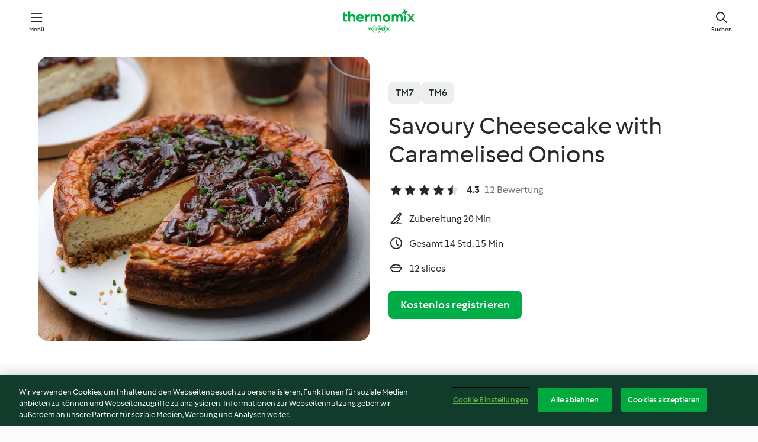

--- FILE ---
content_type: text/html; charset=utf-8
request_url: https://cookidoo.de/recipes/recipe/de-DE/r819083
body_size: 10949
content:
<!DOCTYPE html>
<html
  lang="de-DE"
  class="cicd2-theme">
<head>
    <meta property="og:url" content="https://cookidoo.de/recipes/recipe/de-DE/r819083"/>
    <meta property="og:title" content="Savoury Cheesecake with Caramelised Onions"/>
    <meta property="og:description" content="Eine ganze Welt voller Thermomix® Rezepte – Cookidoo® bringt Köstlichkeiten aus aller Welt zu dir nach Hause.
Eine riesige Auswahl an Rezepten und Ideen – hier findest du garantiert bei jedem Besuch kulinarische Inspirationen."/>
    <meta property="og:image" content="https://assets.tmecosys.com/image/upload/t_web_rdp_recipe_584x480/img/recipe/ras/Assets/81bb1f9ecacbe69d2851c3a7f6e64015/Derivates/853a58f67ce0bee2cf361244fc6bef13cbe611c6.jpg"/>
    <meta name="robots" content="noarchive"/>
    <meta charset="utf-8">
    <meta name="viewport" content="width=device-width, initial-scale=1, shrink-to-fit=no">
    <link rel="stylesheet" href="https://patternlib-all.prod.external.eu-tm-prod.vorwerk-digital.com/pl-core-29.5.0-c777d148a40073f22d20001fcdd6914f.css">
      <link rel="stylesheet" href="https://patternlib-all.prod.external.eu-tm-prod.vorwerk-digital.com/cicd2-theme-29.5.0-43cee002ce95b4bcfc18513ecba0695e.css">
    <link rel="stylesheet" href="https://recipepublic-all.prod.external.eu-tm-prod.vorwerk-digital.com/bundle-7e9da6437349bf80779b292c7cffc47b.css">
    <link rel="icon" href="https://patternlib-all.prod.external.eu-tm-prod.vorwerk-digital.com/favicon-02a92602e0cf506ebd0186892a17fd82.ico">
    <link rel="preconnect" href="https://assets.tmecosys.com" crossorigin="anonymous">
    <script>"use strict";(()=>{function c(n){let t=document.cookie.match(new RegExp("(^| )"+n+"=([^;]+)"));if(t)return t[2]}var e={get:c};e.get("v-authenticated")?document.documentElement.classList.add("is-authenticated"):document.documentElement.classList.add("is-unauthenticated");})();
</script>
    <title>Savoury Cheesecake with Caramelised Onions - Cookidoo® – das offizielle Thermomix®-Rezept-Portal</title>
    <link rel="stylesheet" href="https://patternlib-all.prod.external.eu-tm-prod.vorwerk-digital.com/pl-recipe-2.18.3-4949e3c3f2b6c536234d63e48d89c215.css">
    <script type="application/ld+json">{"@context":"http://schema.org/","@type":"Recipe","name":"Savoury Cheesecake with Caramelised Onions","image":"https://assets.tmecosys.com/image/upload/t_web_rdp_recipe_584x480_1_5x/img/recipe/ras/Assets/81bb1f9ecacbe69d2851c3a7f6e64015/Derivates/853a58f67ce0bee2cf361244fc6bef13cbe611c6.jpg","totalTime":"PT14H15M","cookTime":"PT14H15M","prepTime":"PT20M","recipeYield":"12 slices","recipeCategory":["Baking - savoury"],"recipeIngredient":["200 g oatcakes","125 g unsalted butter","&frac12; tsp fine sea salt","100 g Parmesan cheese","4 egg yolks","600 g cream cheese with herbs","180 g mascarpone","20 g olive oil","400 g red onions","30 g water","&frac12; tsp fine sea salt","2 - 3 fresh chives"],"nutrition":{"@type":"NutritionInformation","calories":"440.2 kcal","carbohydrateContent":"13.5 g","fatContent":"39.8 g","proteinContent":"9.2 g"},"inLanguage":"de-DE","author":{"@type":"Organization","name":"Vorwerk Home & Co. KmG","address":"Wolleraustrasse 11a\n8807 Freienbach\nSchweiz","url":"https://cookidoo.de"},"aggregateRating":{"@id":"AggregatedRating"}}</script>
</head>

<body>
  <core-user-info
    condition="html.is-authenticated"
    base="/profile/api/user"
    community-profile="/community/profile/de-DE"
    devices="/customer-devices/api/my-devices/versions"
    >
  </core-user-info>
  
  <div class="page-content">
      
  <header tabindex="-1" class="page-header">
    <div class="page-header__content">
      <a href="#main-content" class="link--skip">Springe zum Hauptinhalt</a>
          <a class="logo page-header__home authenticated-only" href="/foundation/de-DE/for-you"
            aria-label="Link to the home page">
            <img class="logo" src="https://patternlib-all.prod.external.eu-tm-prod.vorwerk-digital.com/logo_thermomix-02469c2fb4fca55fc3c397286d9e7fe0.svg"
              alt="Thermomix®">
          </a>
          <a class="logo page-header__home unauthenticated-only" href="/foundation/de-DE/explore"
            aria-label="Link to the home page">
            <img class="logo" src="https://patternlib-all.prod.external.eu-tm-prod.vorwerk-digital.com/logo_thermomix-02469c2fb4fca55fc3c397286d9e7fe0.svg"
              alt="Thermomix®">
          </a>
      <core-nav class="page-header__nav">
        <nav class="core-nav__nav" role="navigation">
          <button class="core-nav__trigger">Menü</button>
          <div class="core-nav__container">
            <ul class="core-nav__main-links authenticated-only">
                <li class="core-nav__item">
                  <a href="/foundation/de-DE/for-you"
                    class="core-nav__link">Für dich</a>
                </li>
              <li class="core-nav__item">
                <a href="/foundation/de-DE/explore"
                  class="core-nav__link">Entdecken</a>
              </li>
              <li class="core-nav__item">
                <a href="/organize/de-DE/my-recipes"
                  class="core-nav__link">Meine Rezepte</a>
              </li>
              <li class="core-nav__item">
                <a href="/planning/de-DE/my-week"
                  class="core-nav__link">Meine Woche</a>
              </li>
                <li class="core-nav__item">
                  <a href="/shopping/de-DE"
                    class="core-nav__link">Einkaufsliste</a>
                </li>
            </ul>
            <ul class=" core-nav__main-links unauthenticated-only">
              <li class="core-nav__item">
                <a href="/foundation/de-DE/explore"
                  class="core-nav__link">Entdecken</a>
              </li>
              <li class="core-nav__item">
                <a href="/foundation/de-DE/membership"
                  class="core-nav__link">Abo Vorteile</a>
              </li>
              <li class="core-nav__item">
                <a href="/foundation/de-DE/help"
                  class="core-nav__link">Hilfe</a>
              </li>
            </ul>
            <ul class="core-nav__links unauthenticated-only">
              <li class="core-nav__item">
                <a href="/ciam/register/start"
                  class="core-nav__link page-header__sign-up page-header__icon">Registrieren</a>
              </li>
              <li class="core-nav__item">
                <a href="/profile/de-DE/login?redirectAfterLogin=%2Frecipes%2Frecipe%2Fde-DE%2Fr819083"
                  class="core-nav__link page-header__login page-header__icon">Anmelden</a>
              </li>
            </ul>
            <div role="separator" aria-orientation="vertical"
              class="core-nav__separator separator-vertical separator-vertical--silver-20"></div>
            <core-user-profile class="authenticated-only">
              <core-dropdown-menu class="core-nav__dropdown core-nav__dropdown--profile" align="bottom-right">
                <button class="core-dropdown-menu__trigger core-nav__dropdown-trigger">
                  <span class="core-nav__dropdown-trigger-icon" aria-hidden="true"></span>
                  <img class="core-nav__dropdown-trigger-picture" src alt>
                  <span class="core-dropdown-menu__trigger-text">
                      Profil
                  </span>
                </button>
                <div class="core-dropdown-menu__content core-nav__dropdown-content">
                  <ul class="core-dropdown-list core-nav__dropdown-list">
                    <li class="core-community-profile__link">
                      <a href="/community/profile/de-DE"
                        class="core-dropdown-list__item core-nav__link core-nav__link--community">
                        <core-community-profile>
                          <span class="core-community-profile__icon" aria-hidden="true"></span>
                          <img class="core-community-profile__picture" src alt>
                          <div class="core-community-profile__heading-group">
                            <span class="core-community-profile__header">Profil</span>
                            <span class="core-community-profile__subheader">Profil anzeigen</span>
                          </div>
                        </core-community-profile>
                      </a>
                    </li>
                    <li>
                      <a href="/commerce/de-DE/membership"
                        class="core-dropdown-list__item core-nav__link">Konto</a>
                    </li>
                    <li>
                      <a href="/foundation/de-DE/help"
                        class="core-dropdown-list__item core-nav__link">Hilfe</a>
                    </li>
                    <li>
                      <a href="/profile/logout"
                        class="core-dropdown-list__item core-nav__link">Abmelden</a>
                    </li>
                  </ul>
                </div>
              </core-dropdown-menu>
            </core-user-profile>
          </div>
          <div role="separator" aria-orientation="vertical"
            class="core-nav__separator separator-vertical separator-vertical--silver-20"></div>
        </nav>
      </core-nav>
      <a class="page-header__search page-header__icon" href="/search/de-DE"
        aria-label="Suchen">Suchen</a>
    </div>
  </header>
  <recipe-scrollspy>
    <nav class="recipe-scrollspy__nav">
        <a href="#ingredients-section" class="recipe-scrollspy__link">Zutaten</a>
  
      <a href="#difficulty-section" class="recipe-scrollspy__link">Schwierigkeitsgrad</a>
  
        <a href="#nutrition-section" class="recipe-scrollspy__link">Nährwerte</a>
  
        <a href="#also-featured-in-section" class="recipe-scrollspy__link">Auch enthalten in</a>
  
      <a id="recipe-scrollspy-alternative-recipes" href="#alternative-recipes" class="recipe-scrollspy__link">Das könnte dir auch gefallen</a>
    </nav>
  </recipe-scrollspy>

  <recipe-details id="main-content">
    <recipe-card>
      <div class="recipe-card__wrapper">
        <div class="recipe-card__image-wrapper">
            <core-image-loader>
              <img
                class="recipe-card__image"
                  src="https://assets.tmecosys.com/image/upload/t_web_rdp_recipe_584x480/img/recipe/ras/Assets/81bb1f9ecacbe69d2851c3a7f6e64015/Derivates/853a58f67ce0bee2cf361244fc6bef13cbe611c6.jpg"
                  srcset="https://assets.tmecosys.com/image/upload/t_web_rdp_recipe_584x480/img/recipe/ras/Assets/81bb1f9ecacbe69d2851c3a7f6e64015/Derivates/853a58f67ce0bee2cf361244fc6bef13cbe611c6.jpg 584w, https://assets.tmecosys.com/image/upload/t_web_rdp_recipe_584x480_1_5x/img/recipe/ras/Assets/81bb1f9ecacbe69d2851c3a7f6e64015/Derivates/853a58f67ce0bee2cf361244fc6bef13cbe611c6.jpg 876w"
                    sizes="(min-width: 1333px) 584px, (min-width: 768px) 50vw, 100vw"
                alt="Savoury Cheesecake with Caramelised Onions"
                title="Savoury Cheesecake with Caramelised Onions"/>
            </core-image-loader>
        </div>
        <div class="recipe-card__info">
    
            <div class="recipe-card__header">
              <div class="recipe-card__header-left">
                  <rdp-badges id="tm-versions-modal">
                      <button class="core-chip-button core-chip-button--flat core-chip-button--x-small">
                        TM7
                      </button>
                      <button class="core-chip-button core-chip-button--flat core-chip-button--x-small">
                        TM6
                      </button>
                  </rdp-badges>
                
                  <core-modal
                    trigger-id="tm-versions-modal"
                    class="tm-versions-modal"
                    prevent-body-scroll="true"
                    hidden>
                    <div class="core-modal__wrapper">
                      <div class="core-modal__container" role="dialog" aria-modal="true">
                  
                        <div class="core-modal__header">
                          <h2>Geräte und Zubehör</h2>
                          <button class="core-modal__close" aria-label="Close Modal"></button>
                        </div>
                  
                        <core-scrollbar class="core-modal__content" fadeout-top>
                          <div class="core-scrollbar__content">
                  
                            <rdp-tm-versions>
                              <p class="rdp-tm-versions__description">Dieses Rezept ist für eine bestimmte Geräte- und Zubehörkombination konzipiert. Ohne diese erforderliche Ausstattung können wir kein erfolgreiches Ergebnis garantieren.</p>
                              <div class="rdp-tm-versions__list">
                                  <div class="rdp-tm-versions__item">
                                    <img src="https://patternlib-all.prod.external.eu-tm-prod.vorwerk-digital.com/tm7-83b22c91a1a1e7fee3797168f05f9754.png" class="rdp-tm-versions__image"/>
                                    <div class="rdp-tm-versions__wrapper">
                                      <span class="rdp-tm-versions__name">Thermomix® TM7</span>
                                      <span class="rdp-tm-versions__compatibility">
                                        <span class="icon icon--checkmark-circle icon--xxxs"></span>Kompatibel
                                      </span>
                                    </div>
                                  </div>
                                  <div class="rdp-tm-versions__item">
                                    <img src="https://patternlib-all.prod.external.eu-tm-prod.vorwerk-digital.com/tm6-fff867f1cfc7f35118b8b6dfffca8339.png" class="rdp-tm-versions__image"/>
                                    <div class="rdp-tm-versions__wrapper">
                                      <span class="rdp-tm-versions__name">Thermomix® TM6</span>
                                      <span class="rdp-tm-versions__compatibility">
                                        <span class="icon icon--checkmark-circle icon--xxxs"></span>Kompatibel
                                      </span>
                                    </div>
                                  </div>
                              </div>
                            </rdp-tm-versions>
                  
                  
                          </div>
                        </core-scrollbar>
                  
                        <div class="core-modal__footer">
                          <a class="button--inline rdp-tm-versions__more" href="/foundation/de-DE/thermomix-compatibility">Weitere Informationen</a>
                        </div>
                      </div>
                    </div>
                  </core-modal>
                
              </div>
            </div>
    
          <div class="recipe-card__content">
            <core-ellipsis lines-count="3">
              <h1 class="recipe-card__section recipe-card__name">Savoury Cheesecake with Caramelised Onions</h1>
            </core-ellipsis>
            
            <core-rating>
  <div class="core-rating__rating-list">
      <span class="core-rating__point core-rating__point--full"></span>
      <span class="core-rating__point core-rating__point--full"></span>
      <span class="core-rating__point core-rating__point--full"></span>
      <span class="core-rating__point core-rating__point--full"></span>
      <span class="core-rating__point core-rating__point--half"></span>
  </div>
    <span class="core-rating__counter">4.3</span>
    <span class="core-rating__label">
      
      12 Bewertung
      
    </span>
  <script type="application/ld+json">
  {
    "@context": "http://schema.org",
    "@type": "AggregateRating",
    "@id": "AggregatedRating",
    "ratingValue": 4.3,
    "reviewCount": 12
  }
  </script>
</core-rating>

            <div class="recipe-card__cook-params">
              <div class="recipe-card__cook-param">
                <span class="icon icon--time-preparation"></span>
                <span>Zubereitung 20 Min </span>
              </div>
              <div class="recipe-card__cook-param">
                <span class="icon icon--time"></span>
                <span>Gesamt 14 Std. 15 Min</span>
              </div>
              <div class="recipe-card__cook-param">
                <span class="icon icon--servings"></span>
                <span>12 slices</span>
              </div>
            </div>
          </div>
    
          <div class="recipe-card__footer">
            <a class="button--primary recipe-card__action-button recipe-card__action-button--primary"
              title="Kostenlos registrieren"
              href="/ciam/register/start">Kostenlos registrieren</a>
          </div>
        </div>
      </div>
    </recipe-card>
    
    <recipe-content>
      <div class="recipe-content__left">
        <div mobile-order="1">
          <div id="ingredients-section" class="recipe-content__section">
            <h4 class="recipe-content__title">Zutaten</h4>
              <div class="recipe-content__inner-section">
                  <h5 class="recipe-content__inner-title recipe-content__inner-title--short">Cheesecake</h5>
                <ul class="ul--clean">
                    <li>
          <recipe-ingredient>
            <div class="recipe-ingredient__wrapper">
                <img class="recipe-ingredient__image"   src="https://assets.tmecosys.com/image/upload/t_web_ingredient_48x48/icons/ingredient_icons/6310"
            srcset="https://assets.tmecosys.com/image/upload/t_web_ingredient_48x48/icons/ingredient_icons/6310 48w, https://assets.tmecosys.com/image/upload/t_web_ingredient_48x48_1_5x/icons/ingredient_icons/6310 72w, https://assets.tmecosys.com/image/upload/t_web_ingredient_48x48_2x/icons/ingredient_icons/6310 96w"
              sizes="48px"
           />
          
                <div class="recipe-ingredient__content">
                  <span class="recipe-ingredient__name">
                    oatcakes 
                  </span>
                </div>
                <span class="recipe-ingredient__amount">
                      200
                    g
                </span>
            </div>
          </recipe-ingredient>
          </li>
                    <li>
          <recipe-ingredient>
            <div class="recipe-ingredient__wrapper">
                <img class="recipe-ingredient__image"   src="https://assets.tmecosys.com/image/upload/t_web_ingredient_48x48/icons/ingredient_icons/17"
            srcset="https://assets.tmecosys.com/image/upload/t_web_ingredient_48x48/icons/ingredient_icons/17 48w, https://assets.tmecosys.com/image/upload/t_web_ingredient_48x48_1_5x/icons/ingredient_icons/17 72w, https://assets.tmecosys.com/image/upload/t_web_ingredient_48x48_2x/icons/ingredient_icons/17 96w"
              sizes="48px"
           />
          
                <div class="recipe-ingredient__content">
                  <span class="recipe-ingredient__name">
                    unsalted butter 
                  </span>
                    <span class="recipe-ingredient__description">diced</span>
                </div>
                <span class="recipe-ingredient__amount">
                      125
                    g
                </span>
            </div>
          </recipe-ingredient>
          </li>
                    <li>
          <recipe-ingredient>
            <div class="recipe-ingredient__wrapper">
                <img class="recipe-ingredient__image"   src="https://assets.tmecosys.com/image/upload/t_web_ingredient_48x48/icons/ingredient_icons/269"
            srcset="https://assets.tmecosys.com/image/upload/t_web_ingredient_48x48/icons/ingredient_icons/269 48w, https://assets.tmecosys.com/image/upload/t_web_ingredient_48x48_1_5x/icons/ingredient_icons/269 72w, https://assets.tmecosys.com/image/upload/t_web_ingredient_48x48_2x/icons/ingredient_icons/269 96w"
              sizes="48px"
           />
          
                <div class="recipe-ingredient__content">
                  <span class="recipe-ingredient__name">
                    fine sea salt 
                  </span>
                </div>
                <span class="recipe-ingredient__amount">
                      &frac12;
                    tsp
                </span>
            </div>
          </recipe-ingredient>
          </li>
                    <li>
          <recipe-ingredient>
            <div class="recipe-ingredient__wrapper">
                <img class="recipe-ingredient__image"   src="https://assets.tmecosys.com/image/upload/t_web_ingredient_48x48/icons/ingredient_icons/63"
            srcset="https://assets.tmecosys.com/image/upload/t_web_ingredient_48x48/icons/ingredient_icons/63 48w, https://assets.tmecosys.com/image/upload/t_web_ingredient_48x48_1_5x/icons/ingredient_icons/63 72w, https://assets.tmecosys.com/image/upload/t_web_ingredient_48x48_2x/icons/ingredient_icons/63 96w"
              sizes="48px"
           />
          
                <div class="recipe-ingredient__content">
                  <span class="recipe-ingredient__name">
                    Parmesan cheese 
                  </span>
                    <span class="recipe-ingredient__description">cut in pieces (2 cm)</span>
                </div>
                <span class="recipe-ingredient__amount">
                      100
                    g
                </span>
            </div>
          </recipe-ingredient>
          </li>
                    <li>
          <recipe-ingredient>
            <div class="recipe-ingredient__wrapper">
                <img class="recipe-ingredient__image"   src="https://assets.tmecosys.com/image/upload/t_web_ingredient_48x48/icons/ingredient_icons/205"
            srcset="https://assets.tmecosys.com/image/upload/t_web_ingredient_48x48/icons/ingredient_icons/205 48w, https://assets.tmecosys.com/image/upload/t_web_ingredient_48x48_1_5x/icons/ingredient_icons/205 72w, https://assets.tmecosys.com/image/upload/t_web_ingredient_48x48_2x/icons/ingredient_icons/205 96w"
              sizes="48px"
           />
          
                <div class="recipe-ingredient__content">
                  <span class="recipe-ingredient__name">
                    egg yolks 
                  </span>
                    <span class="recipe-ingredient__description">from large eggs</span>
                </div>
                <span class="recipe-ingredient__amount">
                      4
                    
                </span>
            </div>
          </recipe-ingredient>
          </li>
                    <li>
          <recipe-ingredient>
            <div class="recipe-ingredient__wrapper">
                <img class="recipe-ingredient__image"   src="https://assets.tmecosys.com/image/upload/t_web_ingredient_48x48/icons/ingredient_icons/3618"
            srcset="https://assets.tmecosys.com/image/upload/t_web_ingredient_48x48/icons/ingredient_icons/3618 48w, https://assets.tmecosys.com/image/upload/t_web_ingredient_48x48_1_5x/icons/ingredient_icons/3618 72w, https://assets.tmecosys.com/image/upload/t_web_ingredient_48x48_2x/icons/ingredient_icons/3618 96w"
              sizes="48px"
           />
          
                <div class="recipe-ingredient__content">
                  <span class="recipe-ingredient__name">
                    cream cheese with herbs 
                  </span>
                </div>
                <span class="recipe-ingredient__amount">
                      600
                    g
                </span>
            </div>
          </recipe-ingredient>
          </li>
                    <li>
          <recipe-ingredient>
            <div class="recipe-ingredient__wrapper">
                <img class="recipe-ingredient__image"   src="https://assets.tmecosys.com/image/upload/t_web_ingredient_48x48/icons/ingredient_icons/634"
            srcset="https://assets.tmecosys.com/image/upload/t_web_ingredient_48x48/icons/ingredient_icons/634 48w, https://assets.tmecosys.com/image/upload/t_web_ingredient_48x48_1_5x/icons/ingredient_icons/634 72w, https://assets.tmecosys.com/image/upload/t_web_ingredient_48x48_2x/icons/ingredient_icons/634 96w"
              sizes="48px"
           />
          
                <div class="recipe-ingredient__content">
                  <span class="recipe-ingredient__name">
                    mascarpone 
                  </span>
                </div>
                <span class="recipe-ingredient__amount">
                      180
                    g
                </span>
            </div>
          </recipe-ingredient>
          </li>
                </ul>
              </div>
              <div class="recipe-content__inner-section">
                  <h5 class="recipe-content__inner-title recipe-content__inner-title--short">Caramelised Red Onions</h5>
                <ul class="ul--clean">
                    <li>
          <recipe-ingredient>
            <div class="recipe-ingredient__wrapper">
                <img class="recipe-ingredient__image"   src="https://assets.tmecosys.com/image/upload/t_web_ingredient_48x48/icons/ingredient_icons/195"
            srcset="https://assets.tmecosys.com/image/upload/t_web_ingredient_48x48/icons/ingredient_icons/195 48w, https://assets.tmecosys.com/image/upload/t_web_ingredient_48x48_1_5x/icons/ingredient_icons/195 72w, https://assets.tmecosys.com/image/upload/t_web_ingredient_48x48_2x/icons/ingredient_icons/195 96w"
              sizes="48px"
           />
          
                <div class="recipe-ingredient__content">
                  <span class="recipe-ingredient__name">
                    olive oil 
                  </span>
                </div>
                <span class="recipe-ingredient__amount">
                      20
                    g
                </span>
            </div>
          </recipe-ingredient>
          </li>
                    <li>
          <recipe-ingredient>
            <div class="recipe-ingredient__wrapper">
                <img class="recipe-ingredient__image"   src="https://assets.tmecosys.com/image/upload/t_web_ingredient_48x48/icons/ingredient_icons/256"
            srcset="https://assets.tmecosys.com/image/upload/t_web_ingredient_48x48/icons/ingredient_icons/256 48w, https://assets.tmecosys.com/image/upload/t_web_ingredient_48x48_1_5x/icons/ingredient_icons/256 72w, https://assets.tmecosys.com/image/upload/t_web_ingredient_48x48_2x/icons/ingredient_icons/256 96w"
              sizes="48px"
           />
          
                <div class="recipe-ingredient__content">
                  <span class="recipe-ingredient__name">
                    red onions 
                  </span>
                    <span class="recipe-ingredient__description">sliced (1 cm)</span>
                </div>
                <span class="recipe-ingredient__amount">
                      400
                    g
                </span>
            </div>
          </recipe-ingredient>
          </li>
                    <li>
          <recipe-ingredient>
            <div class="recipe-ingredient__wrapper">
                <img class="recipe-ingredient__image"   src="https://assets.tmecosys.com/image/upload/t_web_ingredient_48x48/icons/ingredient_icons/54"
            srcset="https://assets.tmecosys.com/image/upload/t_web_ingredient_48x48/icons/ingredient_icons/54 48w, https://assets.tmecosys.com/image/upload/t_web_ingredient_48x48_1_5x/icons/ingredient_icons/54 72w, https://assets.tmecosys.com/image/upload/t_web_ingredient_48x48_2x/icons/ingredient_icons/54 96w"
              sizes="48px"
           />
          
                <div class="recipe-ingredient__content">
                  <span class="recipe-ingredient__name">
                    water 
                  </span>
                </div>
                <span class="recipe-ingredient__amount">
                      30
                    g
                </span>
            </div>
          </recipe-ingredient>
          </li>
                    <li>
          <recipe-ingredient>
            <div class="recipe-ingredient__wrapper">
                <img class="recipe-ingredient__image"   src="https://assets.tmecosys.com/image/upload/t_web_ingredient_48x48/icons/ingredient_icons/269"
            srcset="https://assets.tmecosys.com/image/upload/t_web_ingredient_48x48/icons/ingredient_icons/269 48w, https://assets.tmecosys.com/image/upload/t_web_ingredient_48x48_1_5x/icons/ingredient_icons/269 72w, https://assets.tmecosys.com/image/upload/t_web_ingredient_48x48_2x/icons/ingredient_icons/269 96w"
              sizes="48px"
           />
          
                <div class="recipe-ingredient__content">
                  <span class="recipe-ingredient__name">
                    fine sea salt 
                  </span>
                </div>
                <span class="recipe-ingredient__amount">
                      &frac12;
                    tsp
                </span>
            </div>
          </recipe-ingredient>
          </li>
                    <li>
          <recipe-ingredient>
            <div class="recipe-ingredient__wrapper">
                <img class="recipe-ingredient__image"   src="https://assets.tmecosys.com/image/upload/t_web_ingredient_48x48/icons/ingredient_icons/35"
            srcset="https://assets.tmecosys.com/image/upload/t_web_ingredient_48x48/icons/ingredient_icons/35 48w, https://assets.tmecosys.com/image/upload/t_web_ingredient_48x48_1_5x/icons/ingredient_icons/35 72w, https://assets.tmecosys.com/image/upload/t_web_ingredient_48x48_2x/icons/ingredient_icons/35 96w"
              sizes="48px"
           />
          
                <div class="recipe-ingredient__content">
                  <span class="recipe-ingredient__name">
                    fresh chives 
                  </span>
                    <span class="recipe-ingredient__description">finely chopped, for garnishing</span>
                </div>
                <span class="recipe-ingredient__amount">
                      2 - 3
                    
                </span>
            </div>
          </recipe-ingredient>
          </li>
                </ul>
              </div>
          </div>
          <hr>
        </div>
        <div mobile-order="3">
          <div id="difficulty-section" class="recipe-content__section">
            <h4 class="recipe-content__title">Schwierigkeitsgrad</h4>
            <rdp-difficulty>
              <span class="icon icon--s icon--chef-hat"></span>
              <p>einfach</p>
            </rdp-difficulty>
          </div>
          <hr>
            <div id="nutrition-section" class="recipe-content__section">
              <h4 class="recipe-content__title">
                Nährwerte
                <span class="recipe-content__subtitle">pro 1 slice</span>
              </h4>
              <rdp-nutritious>
                  <div class="rdp-nutritious__item">
                    <span class="rdp-nutritious__name">Natrium</span>
                    <span class="rdp-nutritious__value">
                        589.1 mg 
                    </span>
                  </div>
                  <div class="rdp-nutritious__item">
                    <span class="rdp-nutritious__name">Eiweiß</span>
                    <span class="rdp-nutritious__value">
                        9.2 g 
                    </span>
                  </div>
                  <div class="rdp-nutritious__item">
                    <span class="rdp-nutritious__name">Brennwert</span>
                    <span class="rdp-nutritious__value">
                        1841.7 kJ  / 
                        440.2 kcal 
                    </span>
                  </div>
                  <div class="rdp-nutritious__item">
                    <span class="rdp-nutritious__name">Fett</span>
                    <span class="rdp-nutritious__value">
                        39.8 g 
                    </span>
                  </div>
                  <div class="rdp-nutritious__item">
                    <span class="rdp-nutritious__name">Ballaststoffe</span>
                    <span class="rdp-nutritious__value">
                        1.4 g 
                    </span>
                  </div>
                  <div class="rdp-nutritious__item">
                    <span class="rdp-nutritious__name">gesättigte Fettsäuren</span>
                    <span class="rdp-nutritious__value">
                        22.4 g 
                    </span>
                  </div>
                  <div class="rdp-nutritious__item">
                    <span class="rdp-nutritious__name">Kohlenhydrate</span>
                    <span class="rdp-nutritious__value">
                        13.5 g 
                    </span>
                  </div>
              </rdp-nutritious>
            </div>
            <hr>
        </div>
      </div>
      <div class="recipe-content__right">
        <div mobile-order="2">
          <div class="recipe-content__section">
            <recipe-membership-banner>
              <img src="https://patternlib-all.prod.external.eu-tm-prod.vorwerk-digital.com/cookidoo-world-da330b8ec91ef8ac5df385f0e440dffb.svg" class="recipe-membership-banner__image" />
              <h1 class="recipe-membership-banner__title">Gefällt dir, was du siehst?</h1>
              <h4 class="recipe-membership-banner__subtitle">Dieses Rezept und mehr als 100 000 weitere warten auf dich!</h4>
              <p class="recipe-membership-banner__description">Registriere dich jetzt und erhalte ein kostenloses 30-Tage Abo. Tauche ein in die kulinarische Welt von Cookidoo® - ohne jegliche Verpflichtung.</p>
              <a href="/ciam/register/start" class="button--primary">Kostenlos registrieren</a>
              <a href="/foundation/de-DE/membership" class="button--inline">Weitere Informationen</a>
            </recipe-membership-banner>
          </div>
          <hr>
        </div>
        <div mobile-order="4">
            <div id="also-featured-in-section" class="recipe-content__section">
              <h4 class="recipe-content__title">Auch enthalten in</h4>
              <rdp-collections>
                  <rdp-collection-tile>
                    <a class="rdp-collection-tile__wrapper" href="/collection/de-DE/p/col460751">
                      <img   src="https://assets.tmecosys.com/image/upload/t_web_col_80x80/img/collection/ras/Assets/af8f9a66ebf64ad57203b99c74a8ebae/Derivates/7bbc95ad424061acd68e434cfcc7f1d0e288814f.jpg"
            srcset="https://assets.tmecosys.com/image/upload/t_web_col_80x80/img/collection/ras/Assets/af8f9a66ebf64ad57203b99c74a8ebae/Derivates/7bbc95ad424061acd68e434cfcc7f1d0e288814f.jpg 80w, https://assets.tmecosys.com/image/upload/t_web_col_80x80_1_5x/img/collection/ras/Assets/af8f9a66ebf64ad57203b99c74a8ebae/Derivates/7bbc95ad424061acd68e434cfcc7f1d0e288814f.jpg 120w, https://assets.tmecosys.com/image/upload/t_web_col_80x80_2x/img/collection/ras/Assets/af8f9a66ebf64ad57203b99c74a8ebae/Derivates/7bbc95ad424061acd68e434cfcc7f1d0e288814f.jpg 160w"
              sizes="80px"
           class="rdp-collection-tile__image">
                      <div class="rdp-collection-tile__content">
                        <span class="rdp-collection-tile__name">Cream Cheese</span>
                        <span class="rdp-collection-tile__info">6 Rezepte<br>Vereinigtes Königreich und Irland</span>
                      </div>
                    </a>
                  </rdp-collection-tile>
              </rdp-collections>
            </div>
            <hr>
        </div>
      </div>
    </recipe-content>
  </recipe-details>

  
  
  
  <div id="alternative-recipes" class="l-content l-content--additional recipe-alternative-recipes">
    <core-stripe class="core-stripe--modern" aria-labelledby="stripe-header" aria-describedby="stripe-description" role="region"
                 data-category="VrkNavCategory-RPF-012">
      <h3 class="core-stripe__header" id="stripe-header">
          Das könnte dir auch gefallen
      </h3>
        <div class="core-stripe__content">
          
  
          
            <core-tile class="core-tile--expanded" id="r151865" data-recipe-id="r151865"><a class="link--alt" href="/recipes/recipe/de-DE/r151865"><div aria-hidden="true" class="core-tile__image-wrapper">
    <img
      class="core-tile__image"
      alt="Crème Anglaise (Vanilla Sauce)"
      title="Crème Anglaise (Vanilla Sauce)"
      src="https://assets.tmecosys.com/image/upload/t_web_shared_recipe_221x240/img/recipe/ras/Assets/A42A82E7-54C8-415A-B1CF-58E3CE0BBA51/Derivates/8bf8474b-8086-4222-a58a-924d26d039bb"
      sizes="221px"
      decoding="async"
      srcset="https://assets.tmecosys.com/image/upload/t_web_shared_recipe_221x240/img/recipe/ras/Assets/A42A82E7-54C8-415A-B1CF-58E3CE0BBA51/Derivates/8bf8474b-8086-4222-a58a-924d26d039bb 221w, https://assets.tmecosys.com/image/upload/t_web_shared_recipe_221x240_1_5x/img/recipe/ras/Assets/A42A82E7-54C8-415A-B1CF-58E3CE0BBA51/Derivates/8bf8474b-8086-4222-a58a-924d26d039bb 331w, https://assets.tmecosys.com/image/upload/t_web_shared_recipe_221x240_2x/img/recipe/ras/Assets/A42A82E7-54C8-415A-B1CF-58E3CE0BBA51/Derivates/8bf8474b-8086-4222-a58a-924d26d039bb 442w"
    />
  </div><div class="core-tile__description-wrapper"><div class="core-tile__description"><core-ellipsis><p class="core-tile__description-text">Crème Anglaise (Vanilla Sauce)</p></core-ellipsis><button class="core-tile__trigger authenticated-only context-menu-trigger" aria-label="Rezeptoptionen öffnen" type="button"></button></div><core-rating class="core-rating--short core-rating--small"><span class="core-rating__counter" aria-label="Bewertung 4.4">4.4</span><span class="core-rating__point core-rating__point--full" aria-disabled="true"></span><span class="core-rating__label" aria-label="aus 33 Bewertungen">(33)</span></core-rating><p class="core-tile__description-subline" aria-label="Gesamtzeit 10 Min">10 Min</p></div></a><core-context-menu trigger-class="context-menu-trigger" class="translate-x-[0.5px]"><ul class="core-dropdown-list"><li><core-transclude href="/planning/de-DE/transclude/manage-cook-today/r151865" prevent-page-reload="true" on="context-menu-open" context="core-context-menu"></core-transclude></li><li><core-transclude href="/organize/de-DE/transclude/manage-bookmark/r151865" prevent-page-reload="true" on="context-menu-open" context="core-context-menu"></core-transclude></li><li><core-transclude href="/organize/de-DE/transclude/manage-custom-list/r151865" prevent-page-reload="true" on="context-menu-open" context="core-context-menu"></core-transclude></li><li><core-transclude href="/planning/de-DE/transclude/manage-add-to-myweek/r151865" prevent-page-reload="true" on="context-menu-open" context="core-context-menu"></core-transclude></li><li><core-transclude href="/shopping/de-DE/partial/add-to-shopping-list/r151865" prevent-page-reload="true" on="context-menu-open" context="core-context-menu"></core-transclude></li><li><core-transclude href="/created-recipes/de-DE/partials/add-to-customer-recipes?recipeUrl=https%3A%2F%2Fcookidoo.de%2Frecipes%2Frecipe%2Fde-DE%2Fr151865" prevent-page-reload="true" on="context-menu-open" context="core-context-menu"></core-transclude></li><li data-error="401" data-redirect-param="redirectAfterLogin" class="display-none"><a href="/profile/de-DE/login?redirectAfterLogin=%2Fsearch%2Fde-DE%2Ffragments%2Fstripe%3Flimit%3D12%26lazyLoading%3Dtrue%26accessories%3DincludingFriend%252CincludingBladeCoverWithPeeler%252CincludingCutter%252CincludingSensor%26includeRating%3Dtrue%26like%3Dr819083" class="core-dropdown-list__item"><span class="icon" aria-hidden="true">refresh</span>Login erneuern</a></li></ul></core-context-menu></core-tile><core-tile class="core-tile--expanded" id="r829549" data-recipe-id="r829549"><a class="link--alt" href="/recipes/recipe/de-DE/r829549"><div aria-hidden="true" class="core-tile__image-wrapper">
    <img
      class="core-tile__image"
      alt="Sliced Fruit Salad with Citrus Dressing"
      title="Sliced Fruit Salad with Citrus Dressing"
      src="https://assets.tmecosys.com/image/upload/t_web_shared_recipe_221x240/img/recipe/ras/Assets/c7fe6a65ca25ae013abcac39866e4449/Derivates/7a849be8da693211beeaecec44be9ed1b1ea19e1"
      sizes="221px"
      decoding="async"
      srcset="https://assets.tmecosys.com/image/upload/t_web_shared_recipe_221x240/img/recipe/ras/Assets/c7fe6a65ca25ae013abcac39866e4449/Derivates/7a849be8da693211beeaecec44be9ed1b1ea19e1 221w, https://assets.tmecosys.com/image/upload/t_web_shared_recipe_221x240_1_5x/img/recipe/ras/Assets/c7fe6a65ca25ae013abcac39866e4449/Derivates/7a849be8da693211beeaecec44be9ed1b1ea19e1 331w, https://assets.tmecosys.com/image/upload/t_web_shared_recipe_221x240_2x/img/recipe/ras/Assets/c7fe6a65ca25ae013abcac39866e4449/Derivates/7a849be8da693211beeaecec44be9ed1b1ea19e1 442w"
    />
  </div><div class="core-tile__description-wrapper"><div class="core-tile__description"><core-ellipsis><p class="core-tile__description-text">Sliced Fruit Salad with Citrus Dressing</p></core-ellipsis><button class="core-tile__trigger authenticated-only context-menu-trigger" aria-label="Rezeptoptionen öffnen" type="button"></button></div><core-rating class="core-rating--short core-rating--small"><span class="core-rating__counter" aria-label="Bewertung 5">5.0</span><span class="core-rating__point core-rating__point--full" aria-disabled="true"></span><span class="core-rating__label" aria-label="aus 1 Bewertungen">(1)</span></core-rating><p class="core-tile__description-subline" aria-label="Gesamtzeit 30 Min">30 Min</p></div></a><core-context-menu trigger-class="context-menu-trigger" class="translate-x-[0.5px]"><ul class="core-dropdown-list"><li><core-transclude href="/planning/de-DE/transclude/manage-cook-today/r829549" prevent-page-reload="true" on="context-menu-open" context="core-context-menu"></core-transclude></li><li><core-transclude href="/organize/de-DE/transclude/manage-bookmark/r829549" prevent-page-reload="true" on="context-menu-open" context="core-context-menu"></core-transclude></li><li><core-transclude href="/organize/de-DE/transclude/manage-custom-list/r829549" prevent-page-reload="true" on="context-menu-open" context="core-context-menu"></core-transclude></li><li><core-transclude href="/planning/de-DE/transclude/manage-add-to-myweek/r829549" prevent-page-reload="true" on="context-menu-open" context="core-context-menu"></core-transclude></li><li><core-transclude href="/shopping/de-DE/partial/add-to-shopping-list/r829549" prevent-page-reload="true" on="context-menu-open" context="core-context-menu"></core-transclude></li><li><core-transclude href="/created-recipes/de-DE/partials/add-to-customer-recipes?recipeUrl=https%3A%2F%2Fcookidoo.de%2Frecipes%2Frecipe%2Fde-DE%2Fr829549" prevent-page-reload="true" on="context-menu-open" context="core-context-menu"></core-transclude></li><li data-error="401" data-redirect-param="redirectAfterLogin" class="display-none"><a href="/profile/de-DE/login?redirectAfterLogin=%2Fsearch%2Fde-DE%2Ffragments%2Fstripe%3Flimit%3D12%26lazyLoading%3Dtrue%26accessories%3DincludingFriend%252CincludingBladeCoverWithPeeler%252CincludingCutter%252CincludingSensor%26includeRating%3Dtrue%26like%3Dr819083" class="core-dropdown-list__item"><span class="icon" aria-hidden="true">refresh</span>Login erneuern</a></li></ul></core-context-menu></core-tile><core-tile class="core-tile--expanded" id="r829560" data-recipe-id="r829560"><a class="link--alt" href="/recipes/recipe/de-DE/r829560"><div aria-hidden="true" class="core-tile__image-wrapper">
    <img
      class="core-tile__image"
      alt="Potato Stacks with Parmesan and Thyme"
      title="Potato Stacks with Parmesan and Thyme"
      src="https://assets.tmecosys.com/image/upload/t_web_shared_recipe_221x240/img/recipe/ras/Assets/d22d1ec46c0497f3db85ea92d75a8853/Derivates/835712b35718c80059abf82da0f8509f4d906d4c"
      sizes="221px"
      decoding="async"
      srcset="https://assets.tmecosys.com/image/upload/t_web_shared_recipe_221x240/img/recipe/ras/Assets/d22d1ec46c0497f3db85ea92d75a8853/Derivates/835712b35718c80059abf82da0f8509f4d906d4c 221w, https://assets.tmecosys.com/image/upload/t_web_shared_recipe_221x240_1_5x/img/recipe/ras/Assets/d22d1ec46c0497f3db85ea92d75a8853/Derivates/835712b35718c80059abf82da0f8509f4d906d4c 331w, https://assets.tmecosys.com/image/upload/t_web_shared_recipe_221x240_2x/img/recipe/ras/Assets/d22d1ec46c0497f3db85ea92d75a8853/Derivates/835712b35718c80059abf82da0f8509f4d906d4c 442w"
    />
  </div><div class="core-tile__description-wrapper"><div class="core-tile__description"><core-ellipsis><p class="core-tile__description-text">Potato Stacks with Parmesan and Thyme</p></core-ellipsis><button class="core-tile__trigger authenticated-only context-menu-trigger" aria-label="Rezeptoptionen öffnen" type="button"></button></div><core-rating class="core-rating--short core-rating--small"><span class="core-rating__counter" aria-label="Bewertung 4.9">4.9</span><span class="core-rating__point core-rating__point--full" aria-disabled="true"></span><span class="core-rating__label" aria-label="aus 11 Bewertungen">(11)</span></core-rating><p class="core-tile__description-subline" aria-label="Gesamtzeit 55 Min">55 Min</p></div></a><core-context-menu trigger-class="context-menu-trigger" class="translate-x-[0.5px]"><ul class="core-dropdown-list"><li><core-transclude href="/planning/de-DE/transclude/manage-cook-today/r829560" prevent-page-reload="true" on="context-menu-open" context="core-context-menu"></core-transclude></li><li><core-transclude href="/organize/de-DE/transclude/manage-bookmark/r829560" prevent-page-reload="true" on="context-menu-open" context="core-context-menu"></core-transclude></li><li><core-transclude href="/organize/de-DE/transclude/manage-custom-list/r829560" prevent-page-reload="true" on="context-menu-open" context="core-context-menu"></core-transclude></li><li><core-transclude href="/planning/de-DE/transclude/manage-add-to-myweek/r829560" prevent-page-reload="true" on="context-menu-open" context="core-context-menu"></core-transclude></li><li><core-transclude href="/shopping/de-DE/partial/add-to-shopping-list/r829560" prevent-page-reload="true" on="context-menu-open" context="core-context-menu"></core-transclude></li><li><core-transclude href="/created-recipes/de-DE/partials/add-to-customer-recipes?recipeUrl=https%3A%2F%2Fcookidoo.de%2Frecipes%2Frecipe%2Fde-DE%2Fr829560" prevent-page-reload="true" on="context-menu-open" context="core-context-menu"></core-transclude></li><li data-error="401" data-redirect-param="redirectAfterLogin" class="display-none"><a href="/profile/de-DE/login?redirectAfterLogin=%2Fsearch%2Fde-DE%2Ffragments%2Fstripe%3Flimit%3D12%26lazyLoading%3Dtrue%26accessories%3DincludingFriend%252CincludingBladeCoverWithPeeler%252CincludingCutter%252CincludingSensor%26includeRating%3Dtrue%26like%3Dr819083" class="core-dropdown-list__item"><span class="icon" aria-hidden="true">refresh</span>Login erneuern</a></li></ul></core-context-menu></core-tile><core-tile class="core-tile--expanded" id="r548589" data-recipe-id="r548589"><a class="link--alt" href="/recipes/recipe/de-DE/r548589"><div aria-hidden="true" class="core-tile__image-wrapper">
    <img
      class="core-tile__image"
      alt="Lemon Curd"
      title="Lemon Curd"
      src="https://assets.tmecosys.com/image/upload/t_web_shared_recipe_221x240/img/recipe/ras/Assets/3235cf82-c215-47c9-9bd2-72c5954c7470/Derivates/1fa3516f-abed-4176-88cd-e4c70672f5a6"
      sizes="221px"
      decoding="async"
      srcset="https://assets.tmecosys.com/image/upload/t_web_shared_recipe_221x240/img/recipe/ras/Assets/3235cf82-c215-47c9-9bd2-72c5954c7470/Derivates/1fa3516f-abed-4176-88cd-e4c70672f5a6 221w, https://assets.tmecosys.com/image/upload/t_web_shared_recipe_221x240_1_5x/img/recipe/ras/Assets/3235cf82-c215-47c9-9bd2-72c5954c7470/Derivates/1fa3516f-abed-4176-88cd-e4c70672f5a6 331w, https://assets.tmecosys.com/image/upload/t_web_shared_recipe_221x240_2x/img/recipe/ras/Assets/3235cf82-c215-47c9-9bd2-72c5954c7470/Derivates/1fa3516f-abed-4176-88cd-e4c70672f5a6 442w"
    />
  </div><div class="core-tile__description-wrapper"><div class="core-tile__description"><core-ellipsis><p class="core-tile__description-text">Lemon Curd</p></core-ellipsis><button class="core-tile__trigger authenticated-only context-menu-trigger" aria-label="Rezeptoptionen öffnen" type="button"></button></div><core-rating class="core-rating--short core-rating--small"><span class="core-rating__counter" aria-label="Bewertung 4.9">4.9</span><span class="core-rating__point core-rating__point--full" aria-disabled="true"></span><span class="core-rating__label" aria-label="aus 100 Bewertungen">(100)</span></core-rating><p class="core-tile__description-subline" aria-label="Gesamtzeit 20 Min">20 Min</p></div></a><core-context-menu trigger-class="context-menu-trigger" class="translate-x-[0.5px]"><ul class="core-dropdown-list"><li><core-transclude href="/planning/de-DE/transclude/manage-cook-today/r548589" prevent-page-reload="true" on="context-menu-open" context="core-context-menu"></core-transclude></li><li><core-transclude href="/organize/de-DE/transclude/manage-bookmark/r548589" prevent-page-reload="true" on="context-menu-open" context="core-context-menu"></core-transclude></li><li><core-transclude href="/organize/de-DE/transclude/manage-custom-list/r548589" prevent-page-reload="true" on="context-menu-open" context="core-context-menu"></core-transclude></li><li><core-transclude href="/planning/de-DE/transclude/manage-add-to-myweek/r548589" prevent-page-reload="true" on="context-menu-open" context="core-context-menu"></core-transclude></li><li><core-transclude href="/shopping/de-DE/partial/add-to-shopping-list/r548589" prevent-page-reload="true" on="context-menu-open" context="core-context-menu"></core-transclude></li><li><core-transclude href="/created-recipes/de-DE/partials/add-to-customer-recipes?recipeUrl=https%3A%2F%2Fcookidoo.de%2Frecipes%2Frecipe%2Fde-DE%2Fr548589" prevent-page-reload="true" on="context-menu-open" context="core-context-menu"></core-transclude></li><li data-error="401" data-redirect-param="redirectAfterLogin" class="display-none"><a href="/profile/de-DE/login?redirectAfterLogin=%2Fsearch%2Fde-DE%2Ffragments%2Fstripe%3Flimit%3D12%26lazyLoading%3Dtrue%26accessories%3DincludingFriend%252CincludingBladeCoverWithPeeler%252CincludingCutter%252CincludingSensor%26includeRating%3Dtrue%26like%3Dr819083" class="core-dropdown-list__item"><span class="icon" aria-hidden="true">refresh</span>Login erneuern</a></li></ul></core-context-menu></core-tile><core-tile class="core-tile--expanded" id="r548586" data-recipe-id="r548586"><a class="link--alt" href="/recipes/recipe/de-DE/r548586"><div aria-hidden="true" class="core-tile__image-wrapper">
    <img
      class="core-tile__image"
      alt="Vanilla Sauce (Crème Anglaise)"
      title="Vanilla Sauce (Crème Anglaise)"
      src="https://assets.tmecosys.com/image/upload/t_web_shared_recipe_221x240/img/recipe/ras/Assets/46ee0b85-31cd-42f1-b04e-978454a1adc3/Derivates/0bb7c7d9-581e-4e7a-be9e-933598d15234"
      sizes="221px"
      decoding="async"
      srcset="https://assets.tmecosys.com/image/upload/t_web_shared_recipe_221x240/img/recipe/ras/Assets/46ee0b85-31cd-42f1-b04e-978454a1adc3/Derivates/0bb7c7d9-581e-4e7a-be9e-933598d15234 221w, https://assets.tmecosys.com/image/upload/t_web_shared_recipe_221x240_1_5x/img/recipe/ras/Assets/46ee0b85-31cd-42f1-b04e-978454a1adc3/Derivates/0bb7c7d9-581e-4e7a-be9e-933598d15234 331w, https://assets.tmecosys.com/image/upload/t_web_shared_recipe_221x240_2x/img/recipe/ras/Assets/46ee0b85-31cd-42f1-b04e-978454a1adc3/Derivates/0bb7c7d9-581e-4e7a-be9e-933598d15234 442w"
    />
  </div><div class="core-tile__description-wrapper"><div class="core-tile__description"><core-ellipsis><p class="core-tile__description-text">Vanilla Sauce (Crème Anglaise)</p></core-ellipsis><button class="core-tile__trigger authenticated-only context-menu-trigger" aria-label="Rezeptoptionen öffnen" type="button"></button></div><core-rating class="core-rating--short core-rating--small"><span class="core-rating__counter" aria-label="Bewertung 4.4">4.4</span><span class="core-rating__point core-rating__point--full" aria-disabled="true"></span><span class="core-rating__label" aria-label="aus 11 Bewertungen">(11)</span></core-rating><p class="core-tile__description-subline" aria-label="Gesamtzeit 15 Min">15 Min</p></div></a><core-context-menu trigger-class="context-menu-trigger" class="translate-x-[0.5px]"><ul class="core-dropdown-list"><li><core-transclude href="/planning/de-DE/transclude/manage-cook-today/r548586" prevent-page-reload="true" on="context-menu-open" context="core-context-menu"></core-transclude></li><li><core-transclude href="/organize/de-DE/transclude/manage-bookmark/r548586" prevent-page-reload="true" on="context-menu-open" context="core-context-menu"></core-transclude></li><li><core-transclude href="/organize/de-DE/transclude/manage-custom-list/r548586" prevent-page-reload="true" on="context-menu-open" context="core-context-menu"></core-transclude></li><li><core-transclude href="/planning/de-DE/transclude/manage-add-to-myweek/r548586" prevent-page-reload="true" on="context-menu-open" context="core-context-menu"></core-transclude></li><li><core-transclude href="/shopping/de-DE/partial/add-to-shopping-list/r548586" prevent-page-reload="true" on="context-menu-open" context="core-context-menu"></core-transclude></li><li><core-transclude href="/created-recipes/de-DE/partials/add-to-customer-recipes?recipeUrl=https%3A%2F%2Fcookidoo.de%2Frecipes%2Frecipe%2Fde-DE%2Fr548586" prevent-page-reload="true" on="context-menu-open" context="core-context-menu"></core-transclude></li><li data-error="401" data-redirect-param="redirectAfterLogin" class="display-none"><a href="/profile/de-DE/login?redirectAfterLogin=%2Fsearch%2Fde-DE%2Ffragments%2Fstripe%3Flimit%3D12%26lazyLoading%3Dtrue%26accessories%3DincludingFriend%252CincludingBladeCoverWithPeeler%252CincludingCutter%252CincludingSensor%26includeRating%3Dtrue%26like%3Dr819083" class="core-dropdown-list__item"><span class="icon" aria-hidden="true">refresh</span>Login erneuern</a></li></ul></core-context-menu></core-tile><core-tile class="core-tile--expanded" id="r496497" data-recipe-id="r496497"><a class="link--alt" href="/recipes/recipe/de-DE/r496497"><div aria-hidden="true" class="core-tile__image-wrapper">
    <img
      class="core-tile__image"
      alt="Chicken Liver Parfait"
      title="Chicken Liver Parfait"
      src="https://assets.tmecosys.com/image/upload/t_web_shared_recipe_221x240/img/recipe/ras/Assets/00D08FC4-9119-44D4-BF76-D6CB5E888B7E/Derivates/6f3bf483-23ba-4849-8d8b-01f2366f23c7"
      sizes="221px"
      decoding="async"
      srcset="https://assets.tmecosys.com/image/upload/t_web_shared_recipe_221x240/img/recipe/ras/Assets/00D08FC4-9119-44D4-BF76-D6CB5E888B7E/Derivates/6f3bf483-23ba-4849-8d8b-01f2366f23c7 221w, https://assets.tmecosys.com/image/upload/t_web_shared_recipe_221x240_1_5x/img/recipe/ras/Assets/00D08FC4-9119-44D4-BF76-D6CB5E888B7E/Derivates/6f3bf483-23ba-4849-8d8b-01f2366f23c7 331w, https://assets.tmecosys.com/image/upload/t_web_shared_recipe_221x240_2x/img/recipe/ras/Assets/00D08FC4-9119-44D4-BF76-D6CB5E888B7E/Derivates/6f3bf483-23ba-4849-8d8b-01f2366f23c7 442w"
    />
  </div><div class="core-tile__description-wrapper"><div class="core-tile__description"><core-ellipsis><p class="core-tile__description-text">Chicken Liver Parfait</p></core-ellipsis><button class="core-tile__trigger authenticated-only context-menu-trigger" aria-label="Rezeptoptionen öffnen" type="button"></button></div><core-rating class="core-rating--short core-rating--small"><span class="core-rating__counter" aria-label="Bewertung 4.5">4.5</span><span class="core-rating__point core-rating__point--full" aria-disabled="true"></span><span class="core-rating__label" aria-label="aus 84 Bewertungen">(84)</span></core-rating><p class="core-tile__description-subline" aria-label="Gesamtzeit 2 Std. 40 Min">2 Std. 40 Min</p></div></a><core-context-menu trigger-class="context-menu-trigger" class="translate-x-[0.5px]"><ul class="core-dropdown-list"><li><core-transclude href="/planning/de-DE/transclude/manage-cook-today/r496497" prevent-page-reload="true" on="context-menu-open" context="core-context-menu"></core-transclude></li><li><core-transclude href="/organize/de-DE/transclude/manage-bookmark/r496497" prevent-page-reload="true" on="context-menu-open" context="core-context-menu"></core-transclude></li><li><core-transclude href="/organize/de-DE/transclude/manage-custom-list/r496497" prevent-page-reload="true" on="context-menu-open" context="core-context-menu"></core-transclude></li><li><core-transclude href="/planning/de-DE/transclude/manage-add-to-myweek/r496497" prevent-page-reload="true" on="context-menu-open" context="core-context-menu"></core-transclude></li><li><core-transclude href="/shopping/de-DE/partial/add-to-shopping-list/r496497" prevent-page-reload="true" on="context-menu-open" context="core-context-menu"></core-transclude></li><li><core-transclude href="/created-recipes/de-DE/partials/add-to-customer-recipes?recipeUrl=https%3A%2F%2Fcookidoo.de%2Frecipes%2Frecipe%2Fde-DE%2Fr496497" prevent-page-reload="true" on="context-menu-open" context="core-context-menu"></core-transclude></li><li data-error="401" data-redirect-param="redirectAfterLogin" class="display-none"><a href="/profile/de-DE/login?redirectAfterLogin=%2Fsearch%2Fde-DE%2Ffragments%2Fstripe%3Flimit%3D12%26lazyLoading%3Dtrue%26accessories%3DincludingFriend%252CincludingBladeCoverWithPeeler%252CincludingCutter%252CincludingSensor%26includeRating%3Dtrue%26like%3Dr819083" class="core-dropdown-list__item"><span class="icon" aria-hidden="true">refresh</span>Login erneuern</a></li></ul></core-context-menu></core-tile><core-tile class="core-tile--expanded" id="r491294" data-recipe-id="r491294"><a class="link--alt" href="/recipes/recipe/de-DE/r491294"><div aria-hidden="true" class="core-tile__image-wrapper">
    <img
      class="core-tile__image"
      alt="Stilton and Walnut Biscuits with Roasted Garlic Jam"
      title="Stilton and Walnut Biscuits with Roasted Garlic Jam"
      src="https://assets.tmecosys.com/image/upload/t_web_shared_recipe_221x240/img/recipe/ras/Assets/D59766F5-0218-4DAC-8773-44FE5578EDE8/Derivates/6676ffdb-acf4-4706-b3d2-02d716a4e877"
      sizes="221px"
      decoding="async"
      srcset="https://assets.tmecosys.com/image/upload/t_web_shared_recipe_221x240/img/recipe/ras/Assets/D59766F5-0218-4DAC-8773-44FE5578EDE8/Derivates/6676ffdb-acf4-4706-b3d2-02d716a4e877 221w, https://assets.tmecosys.com/image/upload/t_web_shared_recipe_221x240_1_5x/img/recipe/ras/Assets/D59766F5-0218-4DAC-8773-44FE5578EDE8/Derivates/6676ffdb-acf4-4706-b3d2-02d716a4e877 331w, https://assets.tmecosys.com/image/upload/t_web_shared_recipe_221x240_2x/img/recipe/ras/Assets/D59766F5-0218-4DAC-8773-44FE5578EDE8/Derivates/6676ffdb-acf4-4706-b3d2-02d716a4e877 442w"
    />
  </div><div class="core-tile__description-wrapper"><div class="core-tile__description"><core-ellipsis><p class="core-tile__description-text">Stilton and Walnut Biscuits with Roasted Garlic Jam</p></core-ellipsis><button class="core-tile__trigger authenticated-only context-menu-trigger" aria-label="Rezeptoptionen öffnen" type="button"></button></div><core-rating class="core-rating--short core-rating--small"><span class="core-rating__counter" aria-label="Bewertung 4.5">4.5</span><span class="core-rating__point core-rating__point--full" aria-disabled="true"></span><span class="core-rating__label" aria-label="aus 38 Bewertungen">(38)</span></core-rating><p class="core-tile__description-subline" aria-label="Gesamtzeit 4 Std.">4 Std.</p></div></a><core-context-menu trigger-class="context-menu-trigger" class="translate-x-[0.5px]"><ul class="core-dropdown-list"><li><core-transclude href="/planning/de-DE/transclude/manage-cook-today/r491294" prevent-page-reload="true" on="context-menu-open" context="core-context-menu"></core-transclude></li><li><core-transclude href="/organize/de-DE/transclude/manage-bookmark/r491294" prevent-page-reload="true" on="context-menu-open" context="core-context-menu"></core-transclude></li><li><core-transclude href="/organize/de-DE/transclude/manage-custom-list/r491294" prevent-page-reload="true" on="context-menu-open" context="core-context-menu"></core-transclude></li><li><core-transclude href="/planning/de-DE/transclude/manage-add-to-myweek/r491294" prevent-page-reload="true" on="context-menu-open" context="core-context-menu"></core-transclude></li><li><core-transclude href="/shopping/de-DE/partial/add-to-shopping-list/r491294" prevent-page-reload="true" on="context-menu-open" context="core-context-menu"></core-transclude></li><li><core-transclude href="/created-recipes/de-DE/partials/add-to-customer-recipes?recipeUrl=https%3A%2F%2Fcookidoo.de%2Frecipes%2Frecipe%2Fde-DE%2Fr491294" prevent-page-reload="true" on="context-menu-open" context="core-context-menu"></core-transclude></li><li data-error="401" data-redirect-param="redirectAfterLogin" class="display-none"><a href="/profile/de-DE/login?redirectAfterLogin=%2Fsearch%2Fde-DE%2Ffragments%2Fstripe%3Flimit%3D12%26lazyLoading%3Dtrue%26accessories%3DincludingFriend%252CincludingBladeCoverWithPeeler%252CincludingCutter%252CincludingSensor%26includeRating%3Dtrue%26like%3Dr819083" class="core-dropdown-list__item"><span class="icon" aria-hidden="true">refresh</span>Login erneuern</a></li></ul></core-context-menu></core-tile><core-tile class="core-tile--expanded" id="r484126" data-recipe-id="r484126"><a class="link--alt" href="/recipes/recipe/de-DE/r484126"><div aria-hidden="true" class="core-tile__image-wrapper">
    <img
      class="core-tile__image"
      alt="Cheese Straws"
      title="Cheese Straws"
      src="https://assets.tmecosys.com/image/upload/t_web_shared_recipe_221x240/img/recipe/ras/Assets/1DF71CC5-2152-4B5E-BBE5-F2353D7A2C4C/Derivates/840c13fb-8d16-4860-89c4-74f49c0d51a4"
      sizes="221px"
      decoding="async"
      srcset="https://assets.tmecosys.com/image/upload/t_web_shared_recipe_221x240/img/recipe/ras/Assets/1DF71CC5-2152-4B5E-BBE5-F2353D7A2C4C/Derivates/840c13fb-8d16-4860-89c4-74f49c0d51a4 221w, https://assets.tmecosys.com/image/upload/t_web_shared_recipe_221x240_1_5x/img/recipe/ras/Assets/1DF71CC5-2152-4B5E-BBE5-F2353D7A2C4C/Derivates/840c13fb-8d16-4860-89c4-74f49c0d51a4 331w, https://assets.tmecosys.com/image/upload/t_web_shared_recipe_221x240_2x/img/recipe/ras/Assets/1DF71CC5-2152-4B5E-BBE5-F2353D7A2C4C/Derivates/840c13fb-8d16-4860-89c4-74f49c0d51a4 442w"
    />
  </div><div class="core-tile__description-wrapper"><div class="core-tile__description"><core-ellipsis><p class="core-tile__description-text">Cheese Straws</p></core-ellipsis><button class="core-tile__trigger authenticated-only context-menu-trigger" aria-label="Rezeptoptionen öffnen" type="button"></button></div><core-rating class="core-rating--short core-rating--small"><span class="core-rating__counter" aria-label="Bewertung 4.6">4.6</span><span class="core-rating__point core-rating__point--full" aria-disabled="true"></span><span class="core-rating__label" aria-label="aus 114 Bewertungen">(114)</span></core-rating><p class="core-tile__description-subline" aria-label="Gesamtzeit 30 Min">30 Min</p></div></a><core-context-menu trigger-class="context-menu-trigger" class="translate-x-[0.5px]"><ul class="core-dropdown-list"><li><core-transclude href="/planning/de-DE/transclude/manage-cook-today/r484126" prevent-page-reload="true" on="context-menu-open" context="core-context-menu"></core-transclude></li><li><core-transclude href="/organize/de-DE/transclude/manage-bookmark/r484126" prevent-page-reload="true" on="context-menu-open" context="core-context-menu"></core-transclude></li><li><core-transclude href="/organize/de-DE/transclude/manage-custom-list/r484126" prevent-page-reload="true" on="context-menu-open" context="core-context-menu"></core-transclude></li><li><core-transclude href="/planning/de-DE/transclude/manage-add-to-myweek/r484126" prevent-page-reload="true" on="context-menu-open" context="core-context-menu"></core-transclude></li><li><core-transclude href="/shopping/de-DE/partial/add-to-shopping-list/r484126" prevent-page-reload="true" on="context-menu-open" context="core-context-menu"></core-transclude></li><li><core-transclude href="/created-recipes/de-DE/partials/add-to-customer-recipes?recipeUrl=https%3A%2F%2Fcookidoo.de%2Frecipes%2Frecipe%2Fde-DE%2Fr484126" prevent-page-reload="true" on="context-menu-open" context="core-context-menu"></core-transclude></li><li data-error="401" data-redirect-param="redirectAfterLogin" class="display-none"><a href="/profile/de-DE/login?redirectAfterLogin=%2Fsearch%2Fde-DE%2Ffragments%2Fstripe%3Flimit%3D12%26lazyLoading%3Dtrue%26accessories%3DincludingFriend%252CincludingBladeCoverWithPeeler%252CincludingCutter%252CincludingSensor%26includeRating%3Dtrue%26like%3Dr819083" class="core-dropdown-list__item"><span class="icon" aria-hidden="true">refresh</span>Login erneuern</a></li></ul></core-context-menu></core-tile><core-tile class="core-tile--expanded" id="r397856" data-recipe-id="r397856"><a class="link--alt" href="/recipes/recipe/de-DE/r397856"><div aria-hidden="true" class="core-tile__image-wrapper">
    <img
      class="core-tile__image"
      alt="Parmesan Shortbreads with Fennel and Chilli"
      title="Parmesan Shortbreads with Fennel and Chilli"
      src="https://assets.tmecosys.com/image/upload/t_web_shared_recipe_221x240/img/recipe/ras/Assets/720c97ed-989b-4909-b3f1-e25d920ee495/Derivates/291db02e-2952-4b32-9d71-af2c6bcd571d"
      sizes="221px"
      decoding="async"
      srcset="https://assets.tmecosys.com/image/upload/t_web_shared_recipe_221x240/img/recipe/ras/Assets/720c97ed-989b-4909-b3f1-e25d920ee495/Derivates/291db02e-2952-4b32-9d71-af2c6bcd571d 221w, https://assets.tmecosys.com/image/upload/t_web_shared_recipe_221x240_1_5x/img/recipe/ras/Assets/720c97ed-989b-4909-b3f1-e25d920ee495/Derivates/291db02e-2952-4b32-9d71-af2c6bcd571d 331w, https://assets.tmecosys.com/image/upload/t_web_shared_recipe_221x240_2x/img/recipe/ras/Assets/720c97ed-989b-4909-b3f1-e25d920ee495/Derivates/291db02e-2952-4b32-9d71-af2c6bcd571d 442w"
    />
  </div><div class="core-tile__description-wrapper"><div class="core-tile__description"><core-ellipsis><p class="core-tile__description-text">Parmesan Shortbreads with Fennel and Chilli</p></core-ellipsis><button class="core-tile__trigger authenticated-only context-menu-trigger" aria-label="Rezeptoptionen öffnen" type="button"></button></div><core-rating class="core-rating--short core-rating--small"><span class="core-rating__counter" aria-label="Bewertung 4.7">4.7</span><span class="core-rating__point core-rating__point--full" aria-disabled="true"></span><span class="core-rating__label" aria-label="aus 115 Bewertungen">(115)</span></core-rating><p class="core-tile__description-subline" aria-label="Gesamtzeit 1 Std. 25 Min">1 Std. 25 Min</p></div></a><core-context-menu trigger-class="context-menu-trigger" class="translate-x-[0.5px]"><ul class="core-dropdown-list"><li><core-transclude href="/planning/de-DE/transclude/manage-cook-today/r397856" prevent-page-reload="true" on="context-menu-open" context="core-context-menu"></core-transclude></li><li><core-transclude href="/organize/de-DE/transclude/manage-bookmark/r397856" prevent-page-reload="true" on="context-menu-open" context="core-context-menu"></core-transclude></li><li><core-transclude href="/organize/de-DE/transclude/manage-custom-list/r397856" prevent-page-reload="true" on="context-menu-open" context="core-context-menu"></core-transclude></li><li><core-transclude href="/planning/de-DE/transclude/manage-add-to-myweek/r397856" prevent-page-reload="true" on="context-menu-open" context="core-context-menu"></core-transclude></li><li><core-transclude href="/shopping/de-DE/partial/add-to-shopping-list/r397856" prevent-page-reload="true" on="context-menu-open" context="core-context-menu"></core-transclude></li><li><core-transclude href="/created-recipes/de-DE/partials/add-to-customer-recipes?recipeUrl=https%3A%2F%2Fcookidoo.de%2Frecipes%2Frecipe%2Fde-DE%2Fr397856" prevent-page-reload="true" on="context-menu-open" context="core-context-menu"></core-transclude></li><li data-error="401" data-redirect-param="redirectAfterLogin" class="display-none"><a href="/profile/de-DE/login?redirectAfterLogin=%2Fsearch%2Fde-DE%2Ffragments%2Fstripe%3Flimit%3D12%26lazyLoading%3Dtrue%26accessories%3DincludingFriend%252CincludingBladeCoverWithPeeler%252CincludingCutter%252CincludingSensor%26includeRating%3Dtrue%26like%3Dr819083" class="core-dropdown-list__item"><span class="icon" aria-hidden="true">refresh</span>Login erneuern</a></li></ul></core-context-menu></core-tile><core-tile class="core-tile--expanded" id="r764230" data-recipe-id="r764230"><a class="link--alt" href="/recipes/recipe/de-DE/r764230"><div aria-hidden="true" class="core-tile__image-wrapper">
    <img
      class="core-tile__image"
      alt="Butterscotch Delight"
      title="Butterscotch Delight"
      src="https://assets.tmecosys.com/image/upload/t_web_shared_recipe_221x240/img/recipe/ras/Assets/57e7209a9995cc8b479b9ae39d29bc68/Derivates/b93e6bf03cf3b5fa60f020ab72b70199df1a1844"
      sizes="221px"
      decoding="async"
      srcset="https://assets.tmecosys.com/image/upload/t_web_shared_recipe_221x240/img/recipe/ras/Assets/57e7209a9995cc8b479b9ae39d29bc68/Derivates/b93e6bf03cf3b5fa60f020ab72b70199df1a1844 221w, https://assets.tmecosys.com/image/upload/t_web_shared_recipe_221x240_1_5x/img/recipe/ras/Assets/57e7209a9995cc8b479b9ae39d29bc68/Derivates/b93e6bf03cf3b5fa60f020ab72b70199df1a1844 331w, https://assets.tmecosys.com/image/upload/t_web_shared_recipe_221x240_2x/img/recipe/ras/Assets/57e7209a9995cc8b479b9ae39d29bc68/Derivates/b93e6bf03cf3b5fa60f020ab72b70199df1a1844 442w"
    />
  </div><div class="core-tile__description-wrapper"><div class="core-tile__description"><core-ellipsis><p class="core-tile__description-text">Butterscotch Delight</p></core-ellipsis><button class="core-tile__trigger authenticated-only context-menu-trigger" aria-label="Rezeptoptionen öffnen" type="button"></button></div><core-rating class="core-rating--short core-rating--small"><span class="core-rating__counter" aria-label="Bewertung 4.2">4.2</span><span class="core-rating__point core-rating__point--full" aria-disabled="true"></span><span class="core-rating__label" aria-label="aus 20 Bewertungen">(20)</span></core-rating><p class="core-tile__description-subline" aria-label="Gesamtzeit 20 Min">20 Min</p></div></a><core-context-menu trigger-class="context-menu-trigger" class="translate-x-[0.5px]"><ul class="core-dropdown-list"><li><core-transclude href="/planning/de-DE/transclude/manage-cook-today/r764230" prevent-page-reload="true" on="context-menu-open" context="core-context-menu"></core-transclude></li><li><core-transclude href="/organize/de-DE/transclude/manage-bookmark/r764230" prevent-page-reload="true" on="context-menu-open" context="core-context-menu"></core-transclude></li><li><core-transclude href="/organize/de-DE/transclude/manage-custom-list/r764230" prevent-page-reload="true" on="context-menu-open" context="core-context-menu"></core-transclude></li><li><core-transclude href="/planning/de-DE/transclude/manage-add-to-myweek/r764230" prevent-page-reload="true" on="context-menu-open" context="core-context-menu"></core-transclude></li><li><core-transclude href="/shopping/de-DE/partial/add-to-shopping-list/r764230" prevent-page-reload="true" on="context-menu-open" context="core-context-menu"></core-transclude></li><li><core-transclude href="/created-recipes/de-DE/partials/add-to-customer-recipes?recipeUrl=https%3A%2F%2Fcookidoo.de%2Frecipes%2Frecipe%2Fde-DE%2Fr764230" prevent-page-reload="true" on="context-menu-open" context="core-context-menu"></core-transclude></li><li data-error="401" data-redirect-param="redirectAfterLogin" class="display-none"><a href="/profile/de-DE/login?redirectAfterLogin=%2Fsearch%2Fde-DE%2Ffragments%2Fstripe%3Flimit%3D12%26lazyLoading%3Dtrue%26accessories%3DincludingFriend%252CincludingBladeCoverWithPeeler%252CincludingCutter%252CincludingSensor%26includeRating%3Dtrue%26like%3Dr819083" class="core-dropdown-list__item"><span class="icon" aria-hidden="true">refresh</span>Login erneuern</a></li></ul></core-context-menu></core-tile><core-tile class="core-tile--expanded" id="r556930" data-recipe-id="r556930"><a class="link--alt" href="/recipes/recipe/de-DE/r556930"><div aria-hidden="true" class="core-tile__image-wrapper">
    <img
      class="core-tile__image"
      alt="Crème anglaise"
      title="Crème anglaise"
      src="https://assets.tmecosys.com/image/upload/t_web_shared_recipe_221x240/img/recipe/ras/Assets/46EE0B85-31CD-42F1-B04E-978454A1ADC3/Derivates/40df5fc2-0ca5-42a6-bfcb-ba8965b2f361"
      sizes="221px"
      decoding="async"
      srcset="https://assets.tmecosys.com/image/upload/t_web_shared_recipe_221x240/img/recipe/ras/Assets/46EE0B85-31CD-42F1-B04E-978454A1ADC3/Derivates/40df5fc2-0ca5-42a6-bfcb-ba8965b2f361 221w, https://assets.tmecosys.com/image/upload/t_web_shared_recipe_221x240_1_5x/img/recipe/ras/Assets/46EE0B85-31CD-42F1-B04E-978454A1ADC3/Derivates/40df5fc2-0ca5-42a6-bfcb-ba8965b2f361 331w, https://assets.tmecosys.com/image/upload/t_web_shared_recipe_221x240_2x/img/recipe/ras/Assets/46EE0B85-31CD-42F1-B04E-978454A1ADC3/Derivates/40df5fc2-0ca5-42a6-bfcb-ba8965b2f361 442w"
    />
  </div><div class="core-tile__description-wrapper"><div class="core-tile__description"><core-ellipsis><p class="core-tile__description-text">Crème anglaise</p></core-ellipsis><button class="core-tile__trigger authenticated-only context-menu-trigger" aria-label="Rezeptoptionen öffnen" type="button"></button></div><core-rating class="core-rating--short core-rating--small"><span class="core-rating__counter" aria-label="Bewertung 4.5">4.5</span><span class="core-rating__point core-rating__point--full" aria-disabled="true"></span><span class="core-rating__label" aria-label="aus 15 Bewertungen">(15)</span></core-rating><p class="core-tile__description-subline" aria-label="Gesamtzeit 15 Min">15 Min</p></div></a><core-context-menu trigger-class="context-menu-trigger" class="translate-x-[0.5px]"><ul class="core-dropdown-list"><li><core-transclude href="/planning/de-DE/transclude/manage-cook-today/r556930" prevent-page-reload="true" on="context-menu-open" context="core-context-menu"></core-transclude></li><li><core-transclude href="/organize/de-DE/transclude/manage-bookmark/r556930" prevent-page-reload="true" on="context-menu-open" context="core-context-menu"></core-transclude></li><li><core-transclude href="/organize/de-DE/transclude/manage-custom-list/r556930" prevent-page-reload="true" on="context-menu-open" context="core-context-menu"></core-transclude></li><li><core-transclude href="/planning/de-DE/transclude/manage-add-to-myweek/r556930" prevent-page-reload="true" on="context-menu-open" context="core-context-menu"></core-transclude></li><li><core-transclude href="/shopping/de-DE/partial/add-to-shopping-list/r556930" prevent-page-reload="true" on="context-menu-open" context="core-context-menu"></core-transclude></li><li><core-transclude href="/created-recipes/de-DE/partials/add-to-customer-recipes?recipeUrl=https%3A%2F%2Fcookidoo.de%2Frecipes%2Frecipe%2Fde-DE%2Fr556930" prevent-page-reload="true" on="context-menu-open" context="core-context-menu"></core-transclude></li><li data-error="401" data-redirect-param="redirectAfterLogin" class="display-none"><a href="/profile/de-DE/login?redirectAfterLogin=%2Fsearch%2Fde-DE%2Ffragments%2Fstripe%3Flimit%3D12%26lazyLoading%3Dtrue%26accessories%3DincludingFriend%252CincludingBladeCoverWithPeeler%252CincludingCutter%252CincludingSensor%26includeRating%3Dtrue%26like%3Dr819083" class="core-dropdown-list__item"><span class="icon" aria-hidden="true">refresh</span>Login erneuern</a></li></ul></core-context-menu></core-tile><core-tile class="core-tile--expanded" id="r491297" data-recipe-id="r491297"><a class="link--alt" href="/recipes/recipe/de-DE/r491297"><div aria-hidden="true" class="core-tile__image-wrapper">
    <img
      class="core-tile__image"
      alt="Assorted Chocolate Truffles"
      title="Assorted Chocolate Truffles"
      src="https://assets.tmecosys.com/image/upload/t_web_shared_recipe_221x240/img/recipe/ras/Assets/9411FF00-050E-41D6-A96F-E06E0036E5E9/Derivates/3370bee0-647c-4748-b803-4c19cb2a1e13"
      sizes="221px"
      decoding="async"
      srcset="https://assets.tmecosys.com/image/upload/t_web_shared_recipe_221x240/img/recipe/ras/Assets/9411FF00-050E-41D6-A96F-E06E0036E5E9/Derivates/3370bee0-647c-4748-b803-4c19cb2a1e13 221w, https://assets.tmecosys.com/image/upload/t_web_shared_recipe_221x240_1_5x/img/recipe/ras/Assets/9411FF00-050E-41D6-A96F-E06E0036E5E9/Derivates/3370bee0-647c-4748-b803-4c19cb2a1e13 331w, https://assets.tmecosys.com/image/upload/t_web_shared_recipe_221x240_2x/img/recipe/ras/Assets/9411FF00-050E-41D6-A96F-E06E0036E5E9/Derivates/3370bee0-647c-4748-b803-4c19cb2a1e13 442w"
    />
  </div><div class="core-tile__description-wrapper"><div class="core-tile__description"><core-ellipsis><p class="core-tile__description-text">Assorted Chocolate Truffles</p></core-ellipsis><button class="core-tile__trigger authenticated-only context-menu-trigger" aria-label="Rezeptoptionen öffnen" type="button"></button></div><core-rating class="core-rating--short core-rating--small"><span class="core-rating__counter" aria-label="Bewertung 4.6">4.6</span><span class="core-rating__point core-rating__point--full" aria-disabled="true"></span><span class="core-rating__label" aria-label="aus 81 Bewertungen">(81)</span></core-rating><p class="core-tile__description-subline" aria-label="Gesamtzeit 2 Std. 50 Min">2 Std. 50 Min</p></div></a><core-context-menu trigger-class="context-menu-trigger" class="translate-x-[0.5px]"><ul class="core-dropdown-list"><li><core-transclude href="/planning/de-DE/transclude/manage-cook-today/r491297" prevent-page-reload="true" on="context-menu-open" context="core-context-menu"></core-transclude></li><li><core-transclude href="/organize/de-DE/transclude/manage-bookmark/r491297" prevent-page-reload="true" on="context-menu-open" context="core-context-menu"></core-transclude></li><li><core-transclude href="/organize/de-DE/transclude/manage-custom-list/r491297" prevent-page-reload="true" on="context-menu-open" context="core-context-menu"></core-transclude></li><li><core-transclude href="/planning/de-DE/transclude/manage-add-to-myweek/r491297" prevent-page-reload="true" on="context-menu-open" context="core-context-menu"></core-transclude></li><li><core-transclude href="/shopping/de-DE/partial/add-to-shopping-list/r491297" prevent-page-reload="true" on="context-menu-open" context="core-context-menu"></core-transclude></li><li><core-transclude href="/created-recipes/de-DE/partials/add-to-customer-recipes?recipeUrl=https%3A%2F%2Fcookidoo.de%2Frecipes%2Frecipe%2Fde-DE%2Fr491297" prevent-page-reload="true" on="context-menu-open" context="core-context-menu"></core-transclude></li><li data-error="401" data-redirect-param="redirectAfterLogin" class="display-none"><a href="/profile/de-DE/login?redirectAfterLogin=%2Fsearch%2Fde-DE%2Ffragments%2Fstripe%3Flimit%3D12%26lazyLoading%3Dtrue%26accessories%3DincludingFriend%252CincludingBladeCoverWithPeeler%252CincludingCutter%252CincludingSensor%26includeRating%3Dtrue%26like%3Dr819083" class="core-dropdown-list__item"><span class="icon" aria-hidden="true">refresh</span>Login erneuern</a></li></ul></core-context-menu></core-tile>
          
            
            
        </div>
  
        
    </core-stripe>
  </div>
  <core-toast aria-live="assertive"></core-toast>
  
    
  
  <core-footer lang="de-DE">
    <footer class="core-footer__content">
          <div class="footer-copyright">
            <span class="core-footer__copyright">&#xA9; Copyright 2026</span>
          </div>
          <nav>
            <ul class="core-footer__links">
              <li class="authenticated-only">
                <a class="core-footer__link link--alt" href="/consent/web/customers/de-DE/documents/TOS">
                  Nutzungsbedingungen
                </a>
              </li>
              <li class="authenticated-only">
                <a class="core-footer__link link--alt" href="/consent/web/customers/de-DE/documents/PRIVACY">
                  Datenschutzrichtlinien
                </a>
              </li>
              <li class="unauthenticated-only">
                <a class="core-footer__link link--alt" href="/consent/web/documents/de-DE/latest/tos">
                  Nutzungsbedingungen
                </a>
              </li>
              <li class="unauthenticated-only">
                <a class="core-footer__link link--alt" href="/consent/web/documents/de-DE/latest/privacy">
                  Datenschutzrichtlinien
                </a>
              </li>
              <li>
                <a class="core-footer__link link--alt" href="/foundation/de-DE/disclaimer">Disclaimer</a>
              </li>
              <li>
                <a class="core-footer__link link--alt" href="/foundation/de-DE/imprint">Impressum</a>
              </li>
              <li>
                <a class="core-footer__link link--alt" href="/foundation/de-DE/cookie-policy">Cookies</a>
              </li>
                <li>
                  <wf-fetch-modal
                    href="/foundation/de-DE/partials/footer-modal-report-content?page=foundation/dsa"
                    selector="wf-report-content-modal"
                  >
                    <a class="core-footer__link link--alt" href="javascript:void(0)">
                      Inhalt melden
                    </a>
                  </wf-fetch-modal>
                </li>
                <li>
                  <a class="core-footer__link link--alt" href="/commerce/de-DE/membership/rel-fint-subscription">
                    Abo kündigen
                  </a>
                </li>
                <li>
                  <a class="core-footer__link link--alt" href="/foundation/de-DE/european-accessibility-act">
                    Erklärung zur Barrierefreiheit
                  </a>
                </li>
            </ul>
          </nav>
        <core-fetch-modal
          href="/foundation/de-DE/partials/footer-modal?page=%2Frecipes%2Frecipe%2F%7Blang%7D%2Fr819083">
        <button class="core-footer__language-btn" aria-label="change language">
          <span class="icon" aria-hidden="true">language</span>
          <span class="core-footer__current-lang">Deutsch</span>
          <core-loader class="core-loader--dots"></core-loader>
        </button>
        </core-fetch-modal>
    </footer>
  </core-footer>
  
    <script
      src="https://cdn.cookielaw.org/scripttemplates/otSDKStub.js"
      type="text/javascript"
      charset="UTF-8"
      data-domain-script="a24d771a-9ff7-4acb-a553-bcf9526eb281"
      data-document-language="true">
    </script>
    <script>
      function OptanonWrapper() {
        window.dispatchEvent(new CustomEvent('consentChange', { detail: { onetrustActiveGroups: window.OnetrustActiveGroups } }))
      }
    </script>
  <script src="https://patternlib-all.prod.external.eu-tm-prod.vorwerk-digital.com/pl-web-foundation-footer-3.61.0-3a2f59d3959119eb6a172fd71171908b.js" crossorigin="anonymous"></script>
  <link rel="stylesheet" href="https://patternlib-all.prod.external.eu-tm-prod.vorwerk-digital.com/pl-web-foundation-footer-3.61.0-7eeea7600f85cb74e2c24554e4440bb5.css" />
  <core-tos-privacy-update
    update-url="/consent/web/customers/de-DE/consent-update-flow"
    button-text="Einwilligen"
    default-headline="Unsere Datenschutzrichtlinien oder Nutzungsbedingungen haben sich geändert."
    autoload-condition="html.is-authenticated"
  ></core-tos-privacy-update>
  <core-feedback 
    url-api="/commerce/api/subscriptions/churn-feedback"
    url-modal="/commerce/de-DE/subscriptions/churn-feedback"
    url-api-skip="/commerce/api/subscriptions/churn-feedback/skip"
    message-success="Dein Feedback wurde gesendet. Vielen Dank!"
    message-error="Ein Fehler ist aufgetreten, dein Feedback konnte nicht gesendet werden. Bitte versuche es erneut."
    call-on-init="true">
  </core-feedback>
    <!-- Snowplow starts plowing -->
    <meta name="xRequestMarket" content="de">
    <meta name="marketCode" content="de">
    <meta name="snowplowConnector" content="https://c.cookidoo.de">
    <meta name="snowplowAppId" content="cookidoo">
    
    <script type="text/javascript">
      window.addEventListener("consentChange", function(e) {
        const oneTrustGroups = window.OnetrustActiveGroups
        const userGivesConsent = oneTrustGroups.includes('C0002')
        if (!userGivesConsent) {
          if (!window.snowplow) return
          window.snowplow('disableButtonClickTracking');
          window.snowplow('disableActivityTracking');
          window.snowplow('disableActivityTrackingCallback');
          window.snowplow('flushBuffer');
          window.snowplow('clearUserData');
          window.snowplow = undefined
          return
        }
    
    
        ;(function(p,l,o,w,i,n,g){if(!p[i]){p.GlobalSnowplowNamespace=p.GlobalSnowplowNamespace||[]; p.GlobalSnowplowNamespace.push(i);p[i]=function(){(p[i].q=p[i].q||[]).push(arguments) };p[i].q=p[i].q||[];n=l.createElement(o);g=l.getElementsByTagName(o)[0];n.async=1; n.src=w;g.parentNode.insertBefore(n,g)}}(window,document,"script",'/foundation/assets/qdyrnotslk.js',"snowplow"));
    
        const devMode = localStorage.getItem('snowplowDebug') === 'true'
        window.snowplow('newTracker', 'sp1', 'https://c.cookidoo.de', {
          appId: 'cookidoo',
          ...(devMode ? {
            eventMethod: 'get',
            credentials: 'omit',
          } : {}),
          discoverRootDomain: true,
          cookieSameSite: 'Lax',
          contexts: {
            session: true,
            performanceTiming: true,
          },
          plugins: []
        });
    
        if (window.snowplowReady) {
          window.snowplowResolve && window.snowplowResolve()
          return
        }
        window.snowplowReady = new Promise(r => r())
      })
    </script>
  
  <style scoped>
    @media only screen and (min-width: 1333px) {
      .footer-copyright {
        margin-bottom: 1.5rem;
        margin-top: -1.5rem;
      }
    }
  </style>



  </div>
  <core-lazy-loading></core-lazy-loading>
  <script crossorigin="anonymous" src="https://patternlib-all.prod.external.eu-tm-prod.vorwerk-digital.com/pl-core-29.5.0-1e6a9d556a1818fb56d5e70f077aaf68.js"></script>
  <script crossorigin="anonymous" src="https://recipepublic-all.prod.external.eu-tm-prod.vorwerk-digital.com/bundle-ce2349de72cc8842dd58d14816421f17.js"></script>
  <script crossorigin="anonymous" src="https://patternlib-all.prod.external.eu-tm-prod.vorwerk-digital.com/pl-recipe-2.18.3-f60723af26a7597c87affa932e3de4c5.js"></script>
</body>
</html>
